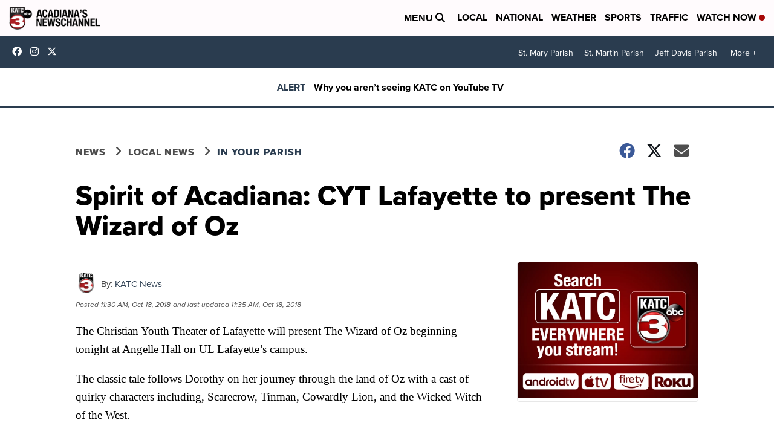

--- FILE ---
content_type: application/javascript; charset=utf-8
request_url: https://fundingchoicesmessages.google.com/f/AGSKWxWUySaMUTsf3GowWGHFJMmn9sEpte1kU5gMkHzQzsjJVpe8CE7mN9JF_Ao7ZqxkmpmX_j6H7OuFrP9QGXiv9psx84bPPq0q4e3BP_wh2jz92jSHgBOPw0Mv4IGqCf-1WtQlLisdbQ7gvWERnmYVs6208nTW4-Z--bVf5Qt5w1leltQnFXHA9OcLtWsq/_/websie-ads3./ads/proximic./netspiderads3./space_ad./ad16.
body_size: -1290
content:
window['b4fbbfde-c265-416b-9cff-f693b0cbf5ec'] = true;